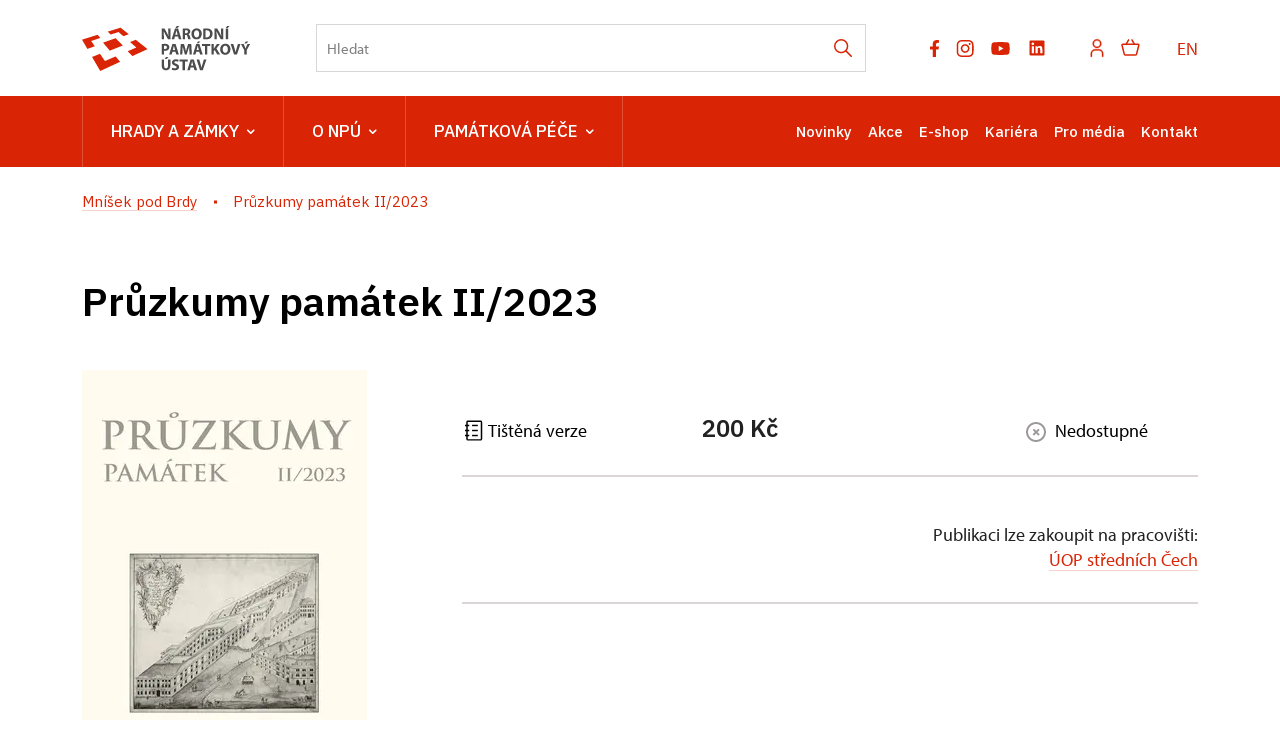

--- FILE ---
content_type: text/html; charset=UTF-8
request_url: http://zamek-mnisek.cz/cs/e-shop/103915-pruzkumy-pamatek-ii-2023
body_size: 16372
content:
	<!DOCTYPE html>
	<html lang="cs">
	<head>
								<script async src="https://www.googletagmanager.com/gtag/js?id=UA-77261824-17"></script>
	<script>
		window.dataLayer = window.dataLayer || [];
		function gtag() {dataLayer.push(arguments);}
		gtag('consent', 'default', {
			'ad_storage': 'denied',
			'analytics_storage': 'denied',
			'wait_for_update': 1000
		});
		gtag('js', new Date());
		gtag('config', 'UA-77261824-17');
	</script>
			
																																	
																																																									
		<title>Průzkumy památek II/2023 - </title>
		<meta name="viewport" content="width=device-width,initial-scale=1" />
<meta http-equiv="Content-Type" content="text/html; charset=utf-8" />
<meta http-equiv="x-ua-compatible" content="ie=edge" />
<meta name="author" content="portadesign.cz" />
<meta name="description" content="Oficiální webová prezentace" />
<meta property="twitter:card" content="summary_large_image" />
<meta property="og:image" content="http://zamek-mnisek.cz/publikace/pruzkumy-pamatek-2-2023/image-thumb__176078__OgTagImage/pruzkumy-pamatek-2-2023.webp" />
<meta property="twitter:image" content="http://zamek-mnisek.cz/publikace/pruzkumy-pamatek-2-2023/image-thumb__176078__TwitterImage/pruzkumy-pamatek-2-2023.webp" />
<meta property="og:url" content="http://zamek-mnisek.cz/cs/e-shop/103915-pruzkumy-pamatek-ii-2023" />
<meta property="og:title" content="Průzkumy památek II/2023" />
<meta property="twitter:title" content="Průzkumy památek II/2023" />

						<link rel="preconnect" href="https://use.typekit.net">
<link rel="preconnect" href="https://fonts.googleapis.com">
<link rel="preconnect" href="https://fonts.gstatic.com" crossorigin>
<link rel="stylesheet" href="https://use.typekit.net/ayr3fgs.css">
<link rel="stylesheet" href="https://fonts.googleapis.com/css2?family=IBM+Plex+Sans:wght@400;500;600&display=swap">
				<link rel="apple-touch-icon" sizes="180x180" href="/apple-touch-icon.png">
<link rel="icon" type="image/png" sizes="32x32" href="/favicon-32x32.png">
<link rel="icon" type="image/png" sizes="16x16" href="/favicon-16x16.png">
<link rel="manifest" href="/site.webmanifest">
<link rel="mask-icon" href="/safari-pinned-tab.svg" color="#d92505">
<meta name="msapplication-TileColor" content="#ffffff">
<meta name="theme-color" content="#ffffff">
																<link href="/cache-buster-1698399558/static/css/jquery.fancybox.min.css" media="screen" rel="stylesheet" type="text/css" />
<link href="/cache-buster-1698399558/static/css/jquery.qtip.min.css" media="screen" rel="stylesheet" type="text/css" />
<link href="/cache-buster-1698399558/static/css/jperfect-scrollbar.min.css" media="screen" rel="stylesheet" type="text/css" />
<link href="/cache-buster-1698399558/static/css/jquery-ui.css" media="screen" rel="stylesheet" type="text/css" />
<link href="/cache-buster-1750125817/static/css/style.css" media="screen" rel="stylesheet" type="text/css" />
<link href="/cache-buster-1698399558/static/css/sight-patterns.css" media="screen" rel="stylesheet" type="text/css" />
<link href="/cache-buster-1698399558/static/css/devel-temp.css" media="screen" rel="stylesheet" type="text/css" />
<link href="/cache-buster-1698399558/static/css/print.css" media="print" rel="stylesheet" type="text/css" />
<link href="http://zamek-mnisek.cz/cs/e-shop/103915-pruzkumy-pamatek-ii-2023" rel="canonical" />
		
					<link rel="stylesheet" href="/build/grid.84fed404.css">
			<link rel="stylesheet" href="/build/styles.bfe436df.css">
		
		
		<link rel="stylesheet" href="/static/js/lib/leaflet/leaflet.css"  crossorigin="" />
		<script src="/static/js/lib/leaflet/leaflet.js"  crossorigin=""></script>
		<script src="https://cdnjs.cloudflare.com/ajax/libs/leaflet-gpx/2.1.2/gpx.min.js" crossorigin=""></script>
	</head>
	<body class="tpl-cs">
										
		<div id="flash-messages">
			
<div class="container">
	</div>		</div>

																<header class="page-header">
		
<div class="page-header__top">
    <div class="container">
        <div class="page-header__top-content">
            <a href="http://www.npu.cz/cs" class="logo" title="Národní památkový ústav - Úvod" target="_self">
                                    <svg height="45" viewBox="0 0 169 45" width="169" xmlns="http://www.w3.org/2000/svg"><g fill="none" fill-rule="evenodd"><g fill="#d92505"><path d="m0 13.6508191 5.37973263 9.2447482 7.42819297-2.6240783-3.6326852-5.2974712 9.1446315-2.9935112-2.6546873-3.20118426z"/><path d="m10.0569477 30.9381709 8.1836385 14.0618291h.0017005l19.8549949-9.1873564-4.4744309-5.3929115-10.7010107 4.6011179-4.9310142-7.1913989z"/><path d="m48.0614248 16.0414619 6.2888604 5.4590183-8.8058075 3.7904062 4.8608687 4.8221824 15.1225136-6.996692-11.721521-9.3246715z"/><path d="m38.5632814 1.66300037-12.8117518 3.98192466 2.9563129 2.93654457 7.8095293-2.55945951 4.803902 4.17004211 5.514497-1.94685575-8.2707889-6.58219608z"/><path d="m40.8948319 19.4995274-7.3248879-7.2787619-12.483556 4.4149136 6.6563803 8.0144391z"/></g><path d="m145.146606 0-1.347855 1.95046927h1.934314l1.950682-1.95046927z" fill="#4c4c4c"/><path d="m143.76676 13.2089239h2.426183v-10.68761928h-2.426183z" fill="#4c4c4c"/><g fill="#4c4c4c" transform="translate(79.653118 .000106)"><path d="m59.4046917 5.64511634c0 1.6014424.0476139 3.04452608.2061851 4.45572546h-.0476138c-.4757139-1.2050142-1.1102116-2.5371405-1.7442841-3.66286906l-2.219998-3.91666812h-2.8228238v10.68761928h2.2202105v-3.21903949c0-1.74428409-.0320969-3.25071126-.0952278-4.66191063l.0476139-.01594215c.5233277 1.25284065 1.2207437 2.63236828 1.855454 3.77403899l2.2833414 4.12285328h2.5367154v-10.68761928h-2.2195728z"/><path d="m44.7684137 11.4330744c-.3012004 0-.6344977 0-.8404703-.0476139v-6.99307853c.2059726-.04740134.555212-.09501524 1.0942693-.09501524 2.0771563 0 3.3776108 1.17334246 3.3614561 3.39334039 0 2.55308268-1.426929 3.75809688-3.6152551 3.74236728m4.3764398-7.84927843c-1.0305008-.77712681-2.3468975-1.14167071-4.3764398-1.14167071-1.2209564 0-2.3783567.07928564-3.2666535.22191477v10.49737627c.6026134.0792856 1.4909102.1585713 2.7435383.1585713 2.0928858 0 3.8054982-.4440421 4.9314393-1.3795276 1.0307133-.8721421 1.7757432-2.28334146 1.7757432-4.32903852 0-1.88691322-.697416-3.20309736-1.8076275-4.02762551"/><path d="m34.9530002 11.4647249c-1.6173846 0-2.600484-1.47475547-2.600484-3.56785386 0-2.0773688.9514277-3.63119731 2.5847544-3.63119731 1.6649984 0 2.5845418 1.6490563 2.5845418 3.56785382 0 2.07715624-.9356981 3.63119735-2.5688122 3.63119735m.0476139-9.11784869c-3.1554835 0-5.2011806 2.39451137-5.2011806 5.59760873 0 3.04452606 1.855029 5.43903746 5.0266671 5.43903746 3.1240243 0 5.2487945-2.1249827 5.2487945-5.62928049 0-2.94951085-1.791898-5.4073657-5.074281-5.4073657"/><path d="m24.359142 7.26258592h-.9518528v-2.94951085c.1749385-.03167174.5078107-.07928564 1.0944819-.07928564 1.109999.01594215 1.7757433.50759815 1.7757433 1.49069758 0 .93548553-.7131457 1.53809891-1.9183724 1.53809891m2.4261831.93548553v-.04740134c.9197559-.33308471 1.8869132-1.26857024 1.8869132-2.63236828 0-.98309943-.3492394-1.72834194-.9830994-2.23594009-.7611847-.60240081-1.8716088-.84025773-3.4573216-.84025773-1.2842998 0-2.4414876.09501523-3.2186144.22191476v10.54499013h2.3940863v-4.20213889h.729938c.9830994.01594215 1.4428711.38048604 1.728342 1.71261239.3171425 1.3161841.5705165 2.1883261.7452425 2.4895265h2.4733718c-.20576-.4123703-.5392698-1.8076275-.8717169-3.0128543-.2699538-.98309942-.681899-1.69667018-1.4271415-1.99808315"/><path d="m3.86926679-.00002126h-2.53735306l-1.33191373 1.95046927h1.93431455z" transform="translate(13.774658)"/><path d="m13.6473756 8.65803444.6344977-2.26761182c.174726-.61834297.3332973-1.42714153.4914435-2.06142665h.0318843c.1585712.63428512.3486017 1.42714152.5392699 2.06142665l.6659568 2.26761182zm-.3486017-6.13666605-3.2664409 10.68761931h2.5052562l.7611847-2.7433257h3.0604682l.8247407 2.7433257h2.600484l-3.3142673-10.68761931z"/><path d="m6.63408248 5.64511634c0 1.6014424.04803902 3.04452608.2066103 4.45572546h-.04803902c-.47528872-1.2050142-1.1097864-2.5371405-1.74428409-3.66286906l-2.2195728-3.91666812h-2.82282388v10.68761928h2.2202105v-3.21903949c0-1.74428409-.03188431-3.25071126-.09544036-4.66191063l.0476139-.01594215c.52332774 1.25284065 1.22095635 2.63236828 1.85545403 3.77403899l2.28355398 4.12285328h2.53692793v-10.68761928h-2.22021049z"/><path d="m86.6898564 15.4108328h-2.5373531l-1.3317011 1.9661989h1.9343145z"/><path d="m85.8335715 17.9163228-1.0783272 2.5688123c-.3171426.7611846-.5707291 1.3795276-.808586 2.0454845h-.0318843c-.2695287-.6976286-.4914435-1.2685703-.8245282-2.0454845l-1.0940568-2.5688123h-2.7590553l3.3773983 6.3107544v4.3768649h2.4102409v-4.4561505l3.5206651-6.2314688z"/><path d="m74.9084354 22.4827718c-.3649691 1.221169-.6978412 2.4899518-.9675824 3.7742516h-.0474014c-.253799-1.3321263-.5866712-2.5530826-.9516402-3.8216529l-1.3000294-4.5190689h-2.6480979l3.4247995 10.6876193h2.8226113l3.5997382-10.6876193h-2.5690248z"/><path d="m63.665689 26.8595943c-1.6175971 0-2.6006965-1.4747555-2.6006965-3.5678538 0-2.0775814.9514277-3.6311974 2.5847544-3.6311974 1.6649984 0 2.5847544 1.6490563 2.5847544 3.5678539 0 2.0769436-.9356981 3.6311973-2.5688123 3.6311973m.0474014-9.1180612c-3.1554835 0-5.2007554 2.3947239-5.2007554 5.5976087 0 3.0449512 1.8550289 5.4390374 5.0264545 5.4390374 3.1238117 0 5.2485819-2.1249827 5.2485819-5.6290679 0-2.9497234-1.7916855-5.4075782-5.074281-5.4075782"/><path d="m58.3059585 17.9163228h-2.9652404l-2.4261832 3.5519117c-.2378569.380486-.491656.7611847-.7295129 1.1731299h-.0476139v-4.7250416h-2.3942988v10.6876193h2.3942988v-3.4885681l.919756-1.1259412 2.6164261 4.6145093h2.8226113l-3.7264251-6.136666z"/><path d="m40.4034309 19.9458227h2.8702252v8.6580769h2.4261832v-8.6580769h2.9176265v-2.0295424h-8.2140349z"/><path d="m38.9129884 15.3947419h-2.5371405l-1.3321263 1.9506818h1.9347397z"/><path d="m34.9168646 24.0531164.6342851-2.2676118c.1745135-.6185555.3330848-1.4273541.491656-2.0616392h.0316718c.1585713.6342851.3490269 1.4271415.5392699 2.0616392l.6659568 2.2676118zm-.3488143-6.1368786-3.2664408 10.6876193h2.5052562l.7611846-2.7431131h3.0604683l.8245281 2.7431131h2.6006965l-3.3142673-10.6876193z"/><path d="m26.4812338 17.9163228-1.1416707 3.5519117c-.3492394 1.189072-.7135707 2.6002714-1.0149837 3.8371699h-.0476139c-.2378569-1.252203-.5709416-2.5847544-.9038138-3.8212278l-1.0464429-3.5678538h-3.2190395l-.681899 10.6876193h2.23594l.1902431-4.0597223c.0792856-1.3317012.1266869-2.9807575.190243-4.4240538h.0316717c.2537991 1.3954698.6185556 2.9176266.9671573 4.1706798l1.1416707 4.1385829h1.8869132l1.3006672-4.1704672c.4121578-1.2526281.8561998-2.7747849 1.189072-4.1387955h.0476139c0 1.5540411.0476139 3.1082947.0952278 4.3928071l.1583587 4.090969h2.3626271l-.5864587-10.6876193z"/><path d="m11.0997558 24.0531164.6342852-2.2676118c.1745134-.6185555.3332972-1.4273541.491656-2.0616392h.0316717c.1585713.6342851.3490269 1.4271415.5392699 2.0616392l.6659569 2.2676118zm-.3488143-6.1368786-3.26644082 10.6876193h2.50525619l.76118463-2.7431131h3.0604683l.8245281 2.7431131h2.6006966l-3.3142674-10.6876193z"/><path d="m3.20309736 22.9746404c-.34881431 0-.60261338-.0161547-.808586-.0633435v-3.155696c.17430088-.0478265.50738559-.0950152.99882902-.0950152 1.20522676 0 1.88712578.5866712 1.88712578 1.5697706 0 1.0940568-.79306896 1.7442841-2.0773688 1.7442841m3.3299969-4.2814246c-.71357077-.5711542-1.77595584-.8561999-3.26644085-.8561999-1.47475542 0-2.5214109.0948027-3.26665341.2219148v10.5449902h2.39451136v-3.8216529c.22191477.0318843.50738559.0474013.82452815.0474013 1.42714153 0 2.64809788-.3486017 3.47262603-1.1257285.63428512-.6026134.98309943-1.4904851.98309943-2.536928 0-1.046868-.45977169-1.9347396-1.14167071-2.473797"/><path d="m42.2195397 33.4614736-1.363798 4.5668954c-.3647565 1.2209564-.6976286 2.4895266-.9673698 3.774039h-.0474014c-.2540116-1.3317012-.5868838-2.5530826-.9514277-3.8212278l-1.3004545-4.5197066h-2.6480979l3.4252247 10.6876193h2.8221862l3.5999507-10.6876193z"/><path d="m29.3115824 39.5981609.6344977-2.2676118c.1745134-.618343.3330847-1.4271415.4912309-2.0612141h.0320968c.1585713.6340726.3486018 1.4273541.5390574 2.0612141l.6659568 2.2676118zm-.3486017-6.136666-3.2666534 10.6876193h2.5054687l.7611847-2.7431131h3.0600431l.8251658 2.7431131h2.6002714l-3.3140547-10.6876193z"/><path d="m26.1403906 33.4614736h-8.2138223v2.03018h2.8700127v8.6574393h2.4261831v-8.6574393h2.9176265z"/><path d="m14.6759421 37.8063267c-1.3795276-.5231152-1.982141-.8243156-1.982141-1.5062146 0-.5552121.5073856-1.0309259 1.5538285-1.0309259 1.046868 0 1.8080527.301413 2.2361526.5078107l.5390574-1.9504693c-.6342852-.2856833-1.5221568-.5392698-2.7273836-.5392698-2.5211983 0-4.0437802 1.3952572-4.0437802 3.2188269 0 1.5542536 1.1578254 2.5373531 2.9335687 3.155696 1.284725.4597717 1.7921106.8402578 1.7921106 1.5064272 0 .6976286-.5866713 1.1574003-1.6968828 1.1574003-1.0305008 0-2.0295423-.3326596-2.6797696-.6659569l-.4914435 1.9982958c.6024009.3326595 1.8074151.6498021 3.028584.6498021 2.9331435 0 4.3130963-1.5221567 4.3130963-3.3138422 0-1.5064271-.8878716-2.4895266-2.7749974-3.1875803"/><path d="m6.33517774 39.6141456c0 1.8869132-.69784117 2.7749974-1.96619885 2.7749974-1.23711107 0-1.93452712-.9354855-1.93452712-2.7749974v-6.1526082h-2.42618311v5.9625777c0 3.4092826 1.58571281 4.8997676 4.28142458 4.8997676 2.79093957 0 4.45593802-1.5697707 4.45593802-4.8683084v-5.9940369h-2.41045352z"/><path d="m4.49560209 30.9406154-1.33191373 1.9500441h1.93452711l1.93495224-1.9500441z"/></g></g></svg>

                            </a>

                        <div class="search__head-form">
                
<form name="headSearch" method="get" action="http://www.npu.cz/cs/vysledky-vyhledavani" class="search-form">

<input type="hidden" id="headSearch_page" name="headSearch[page]" value="1" />
<input type="text" id="headSearch_query" name="headSearch[query]" placeholder="Hledat" class="text form-input" />

<button type="submit" id="headSearch_send" name="headSearch[send]" class="submit search-submit"><span class="search-ico"></span></button>

<input type="hidden" id="headSearch_section" name="headSearch[section]" /><input type="hidden" id="headSearch_offset" name="headSearch[offset]" value="0" /><input type="hidden" id="headSearch_type" name="headSearch[type]" /><input type="hidden" id="headSearch_formId" name="headSearch[formId]" /></form>
            </div>
            <div class="page-header__top-nav">
                                <ul class="socials">
	<li class="socials-item">
				<a href="https://www.facebook.com/NPU.cz/" class="no-after-icon" target="_blank"><svg height="17" viewBox="0 0 10 17" width="10" xmlns="http://www.w3.org/2000/svg"><path d="m8.50830078 9.5625.47214844-3.07660156h-2.95208984v-1.99650391c0-.84169922.41238281-1.66214844 1.73453125-1.66214844h1.34207031v-2.61939453s-1.21789063-.20785156-2.38232422-.20785156c-2.43113281 0-4.02023438 1.47355469-4.02023438 4.14109375v2.34480469h-2.70240234v3.07660156h2.70240234v7.4375h3.32595704v-7.4375z" fill="#9d9999"/></svg></a>
	</li>
	<li class="socials-item">
				<a href="https://www.instagram.com/npu.cz/" class="no-after-icon" target="_blank"><svg height="17" viewBox="0 0 18 17" width="18" xmlns="http://www.w3.org/2000/svg"><path d="m8.48308106 17c-2.31874307 0-2.59208527-.0122533-3.49694223-.0518408-.70562818-.0231869-1.40211355-.1666445-2.05949212-.4241517-1.13737692-.4426258-2.03673875-1.3422987-2.47893103-2.4798735-.24760091-.6597916-.38115214-1.3568142-.39493236-2.0613773-.05278332-.9029718-.05278332-1.1989355-.05278332-3.49972277 0-2.32529385.01225327-2.59675094.05278332-3.4968951.01408184-.70359226.14762364-1.39969117.39493236-2.05854956.44171158-1.13905467 1.34253438-2.03952872 2.4817587-2.48081615.65851908-.24863772 1.35478765-.3825377 2.05854957-.39587492.90014416-.0508982 1.19610779-.0508982 3.49505711-.0508982 2.33754714 0 2.60617654.01225327 3.49689514.0508982.7055056.01345033 1.4036593.14733145 2.0642049.39587492 1.1388944.44178698 2.0395099 1.34209137 2.4817587 2.48081615.2517576.66846307.385978 1.37543912.3968175 2.08965402.0527833.90297184.0527833 1.19800233.0527833 3.49783766 0 2.29984475-.0131958 2.60146375-.0527833 3.49406745-.0140442.7052229-.1479819 1.4029053-.395875 2.0632623-.4433799 1.1383289-1.3440896 2.0383788-2.4827012 2.4808162-.659603.247139-1.3562486.3806997-2.0604347.3949323-.9001442.0518408-1.1951652.0518408-3.50066534.0518408zm-.03204702-15.50792859c-2.30554724 0-2.5449573.01131071-3.44510146.05184077-.53726824.00712574-1.06935241.10627356-1.57313152.29313595-.74390552.28466234-1.33256209.87092481-1.62025948 1.61366156-.1883045.50926481-.28747117 1.04716456-.29313595 1.59009758-.04995564.91333999-.04995564 1.15275006-.04995564 3.44222666 0 2.26214237.00848303 2.53642717.04995564 3.44411177.00844533.5374473.10754602 1.0696163.29313595 1.5740741.28812154.7422655.87667443 1.3280661 1.62025948 1.612719.50343979.1881348 1.03573132.2872921 1.57313152.2931359.91239743.0527834 1.15275005.0527834 3.44510146.0527834 2.31209806 0 2.55150806-.0113108 3.44411176-.0527834.5376359-.0065036 1.0700876-.1056609 1.5740741-.2931359.7393435-.2871036 1.3242016-.8715846 1.6117764-1.6108339.1879464-.5096418.2870094-1.0478432.293136-1.5910401h.0103681c.0405301-.9010868.0405301-1.1414394.0405301-3.44411182 0-2.302663-.0103682-2.54491018-.0508982-3.44505433-.008483-.53682524-.1076403-1.06837215-.293136-1.57218896-.286915-.74030494-.8718673-1.3258982-1.6117764-1.61366156-.5038922-.18780495-1.0364382-.28698104-1.5740741-.29313595-.9114548-.05184077-1.1499224-.05184077-3.44411176-.05184077zm.03204702 11.34464499c-1.7626802.0011301-3.35233477-1.0597204-4.02772566-2.6877089-.67540031-1.62808268-.3034664-3.50273893.94233311-4.74958468 1.24579951-1.24688345 3.12007873-1.62043857 4.74872699-.94645209 1.6286483.67398647 2.6908184 2.26276447 2.6912896 4.02535041-.0026391 2.40456306-1.9501552 4.35368156-4.35462404 4.35839526zm0-7.18795836c-1.56172655 0-2.82772511 1.26604569-2.82772511 2.82767798 0 1.56172658 1.26599856 2.82767798 2.82772511 2.82767798 1.56163234 0 2.82767794-1.2659514 2.82767794-2.82767798-.0036759-1.56021846-1.2675537-2.82404913-2.82767794-2.82767798zm4.52428474-.67203151c-.5604458-.00208692-1.0133455-.45754101-1.0123105-1.01796794.0010386-.56042692.455635-1.01419383 1.0160808-1.01419383.5603515 0 1.0149478.45375748 1.0160792 1.01418441.0001882.27039199-.1072635.52974662-.2986031.72075626-.1913395.19101908-.4509204.29796186-.7212464.2972211z" fill="#9d9999" transform="translate(.666667)"/></svg></a>
	</li>
	<li class="socials-item">
				<a href="https://www.youtube.com/user/npuvideo" class="no-after-icon" target="_blank"><?xml version="1.0" encoding="utf-8"?>
<!-- Generator: Adobe Illustrator 25.2.3, SVG Export Plug-In . SVG Version: 6.00 Build 0)  -->
<svg version="1.1" id="icon" xmlns="http://www.w3.org/2000/svg" xmlns:xlink="http://www.w3.org/1999/xlink" x="0px" y="0px"
	 width="21px" height="21px" viewBox="0 0 32 32" style="enable-background:new 0 0 32 32;" xml:space="preserve">
	 <defs>
		<style>.cls-1{fill:none;}</style>
	</defs>
	<path
		d="M29.41,9.26a3.5,3.5,0,0,0-2.47-2.47C24.76,6.2,16,6.2,16,6.2s-8.76,0-10.94.59A3.5,3.5,0,0,0,2.59,9.26,36.13,36.13,0,0,0,2,16a36.13,36.13,0,0,0,.59,6.74,3.5,3.5,0,0,0,2.47,2.47C7.24,25.8,16,25.8,16,25.8s8.76,0,10.94-.59a3.5,3.5,0,0,0,2.47-2.47A36.13,36.13,0,0,0,30,16,36.13,36.13,0,0,0,29.41,9.26ZM13.2,20.2V11.8L20.47,16Z" />
</svg></a>
	</li>
	<li class="socials-item">
				<a href="https://www.linkedin.com/company/n%C3%A1rodn%C3%AD-pam%C3%A1tkov%C3%BD-%C3%BAstav/" class="no-after-icon" target="_blank"><?xml version="1.0" encoding="utf-8"?>
<!-- Generator: Adobe Illustrator 25.2.3, SVG Export Plug-In . SVG Version: 6.00 Build 0)  -->
<svg version="1.1" id="icon" xmlns="http://www.w3.org/2000/svg" xmlns:xlink="http://www.w3.org/1999/xlink" x="0px" y="0px"
	 width="20px" height="20px" viewBox="0 0 32 32" style="enable-background:new 0 0 32 32;" xml:space="preserve">
<style type="text/css">
	.st0{fill:none;}
</style>
<path d="M26.2,4H5.8C4.8,4,4,4.8,4,5.7v20.5c0,0.9,0.8,1.7,1.8,1.7h20.4c1,0,1.8-0.8,1.8-1.7V5.7C28,4.8,27.2,4,26.2,4z M11.1,24.4
	H7.6V13h3.5V24.4z M9.4,11.4c-1.1,0-2.1-0.9-2.1-2.1c0-1.2,0.9-2.1,2.1-2.1c1.1,0,2.1,0.9,2.1,2.1S10.5,11.4,9.4,11.4z M24.5,24.3
	H21v-5.6c0-1.3,0-3.1-1.9-3.1c-1.9,0-2.1,1.5-2.1,2.9v5.7h-3.5V13h3.3v1.5h0.1c0.5-0.9,1.7-1.9,3.4-1.9c3.6,0,4.3,2.4,4.3,5.5V24.3z
	"/>
</svg>
</a>
	</li>
</ul>

                                <ul class="user-wrapper">
                    <li>
                                                    <a href="http://www.npu.cz/cs/e-shop/ucet/prihlaseni?target=http://zamek-mnisek.cz/cs/e-shop/103915-pruzkumy-pamatek-ii-2023" class="user">
                                <svg xmlns="http://www.w3.org/2000/svg" viewBox="0 0 32 32">
	<title>user</title>
	<path d="M16,4a5,5,0,1,1-5,5,5,5,0,0,1,5-5m0-2a7,7,0,1,0,7,7A7,7,0,0,0,16,2Z"/>
	<path d="M26,30H24V25a5,5,0,0,0-5-5H13a5,5,0,0,0-5,5v5H6V25a7,7,0,0,1,7-7h6a7,7,0,0,1,7,7Z"/>
</svg>
                            </a>
                                            </li>
                </ul>

                                                    <ul class="basket-wrapper">
	<li>
		<a href="http://www.npu.cz/cs/e-shop/kosik" class="basket">
			<span class="basket-icon"><svg height="17" viewBox="0 0 19 17" width="19" xmlns="http://www.w3.org/2000/svg"><g style="stroke:#d92505;stroke-width:1.5;fill:none;fill-rule:evenodd;stroke-linecap:round;stroke-linejoin:round" transform="translate(1 1)"><path d="m13.41607 15h-9.98305055c-.55404205.0005086-1.03683371-.3773284-1.16949148-.9152547l-2.24576264-8.99152514c-.04440671-.17737623-.00453314-.36531964.10806978-.50938514.11260291-.1440655.28535112-.22815288.46820139-.22790352h15.6610164c.1828503-.00024936.3555985.08383802.4682014.22790352s.1524765.33200891.1080698.50938514l-2.2457627 8.99152514c-.1326577.5379263-.6154494.9157633-1.1694914.9152547z"/><path d="m6.560138 0-2.457627 4.355932"/><path d="m10.017765 0 2.466102 4.355932"/></g></svg></span>
					</a>
	</li>
</ul>

                
                                
						
			
			<div class="language">
																										<a href="/en" class="language__link" title="English" target="_self">
							EN
						</a>
																										</div>
	
            </div> 
                        <button type="button" class="menu-hamburger js-toggle-menu" aria-label="Mobilní menu" data-target="#mobile-menu">
                <span class="menu-hamburger__lines">
                    <span class="menu-hamburger__line" id="line1"></span>
                    <span class="menu-hamburger__line" id="line2"></span>
                    <span class="menu-hamburger__line" id="line3"></span>
                </span>
            </button>
        </div>     </div> </div> 
		<nav class="main-navigation" role="navigation">
	<div class="container">
		<div class="main-navigation__content">
							<ul class="main-navigation__list main-navigation__list--highlight">
									<li class="main-navigation__list-item">
					<a href="https://www.npu.cz/cs/hrady-a-zamky" data-id="56" class="main-navigation__list-link menu-dropdown-item">
						Hrady a&nbsp;zámky<span class="ico"><svg height="5" viewBox="0 0 8 5" width="8" xmlns="http://www.w3.org/2000/svg"><path d="m0 0 3 3-3 3" fill="none" stroke="#fff" stroke-linecap="round" stroke-linejoin="round" stroke-width="1.5" transform="matrix(0 1 -1 0 6.75 1.25)"/></svg></span>					</a>
																										
		
	<div class="main-navigation__list-dropdown menu-dropdown__list level-1" data-id="56">
		<div class="container">
							<div class="main-navigation__castle-list">
					<div class="main-navigation__list-dropdown-title">
						<a href="https://www.npu.cz/cs/hrady-a-zamky" data-id="56">
							Hrady a&nbsp;zámky
						</a>
					</div>
					<ul class="dropdown-list">
											<li class="dropdown-list">
							<a href="https://www.npu.cz/cs/hrady-a-zamky/seznam-pamatek-ve-sprave-npu">
								Seznam památek
							</a>
						</li>
											<li class="dropdown-list">
							<a href="https://www.npu.cz/cs/hrady-a-zamky/celorocne-otevrene-pamatky">
								Celoročně otevřené památky
							</a>
						</li>
											<li class="dropdown-list">
							<a href="https://www.npu.cz/cs/hrady-a-zamky/darkove-poukazy">
								Dárkové poukazy
							</a>
						</li>
											<li class="dropdown-list">
							<a href="https://www.npu.cz/cs/hrady-a-zamky/permanentka">
								Permanentka Na památky
							</a>
						</li>
											<li class="dropdown-list">
							<a href="https://www.npu.cz/cs/hrady-a-zamky/tipy-na-vylet">
								Tipy na výlety
							</a>
						</li>
											<li class="dropdown-list">
							<a href="https://www.npu.cz/cs/hrady-a-zamky/neobjevene-pamatky">
								Neobjevené památky
							</a>
						</li>
											<li class="dropdown-list">
							<a href="https://www.npu.cz/cs/hrady-a-zamky/pristup-pro-handicapovane">
								Pro handicapované
							</a>
						</li>
											<li class="dropdown-list">
							<a href="https://www.npu.cz/cs/hrady-a-zamky/pro-deti">
								Pro děti, školy a&nbsp;školky
							</a>
						</li>
										</ul> 				</div>
			
			
			<div class="main-navigation__castle-images">
									<div class="box__item">
						<div class="box__item-image">
															<a href="http://www.npu.cz/cs/hrady-a-zamky/seznam-pamatek-ve-sprave-npu">
																<picture>
										<img width="332" height="194" alt="" title="" src="/zkusebni/image-thumb__155520__MenuCrossroadsImage/montaz-web2.webp" srcset="/zkusebni/image-thumb__155520__MenuCrossroadsImage/montaz-web2.webp 1x, /zkusebni/image-thumb__155520__MenuCrossroadsImage/montaz-web2@2x.webp 2x" />
									</picture>
															</a>
													</div> 						<div class="box__item-title__wrapper">
							<a href="http://www.npu.cz/cs/hrady-a-zamky/seznam-pamatek-ve-sprave-npu" class="box__item-title" type="internal">Online vstupenky</a>
						</div>
					</div> 									<div class="box__item">
						<div class="box__item-image">
															<a href="http://www.npu.cz/cs/hrady-a-zamky/svatby">
																<picture>
										<img width="332" height="194" alt="" title="" src="/portal/o-nas/npu-a-pamatkova-pece/svatby/image-thumb__56245__MenuCrossroadsImage/2Litomysl%20par%20pred%20zamkem.webp" srcset="/portal/o-nas/npu-a-pamatkova-pece/svatby/image-thumb__56245__MenuCrossroadsImage/2Litomysl%20par%20pred%20zamkem.webp 1x, /portal/o-nas/npu-a-pamatkova-pece/svatby/image-thumb__56245__MenuCrossroadsImage/2Litomysl%20par%20pred%20zamkem@2x.webp 2x" />
									</picture>
															</a>
													</div> 						<div class="box__item-title__wrapper">
							<a href="http://www.npu.cz/cs/hrady-a-zamky/svatby" class="box__item-title" type="internal">Svatby na památkách</a>
						</div>
					</div> 									<div class="box__item">
						<div class="box__item-image">
															<a href="http://www.npu.cz/cs/hrady-a-zamky/celorocne-otevrene-pamatky">
																<picture>
										<img width="332" height="194" alt="" title="" src="/portal/hrady-a-zamky/celorocky/image-thumb__201731__MenuCrossroadsImage/krivoklat_cz021_2019_10_14_2649_5ds_r.webp" srcset="/portal/hrady-a-zamky/celorocky/image-thumb__201731__MenuCrossroadsImage/krivoklat_cz021_2019_10_14_2649_5ds_r.webp 1x, /portal/hrady-a-zamky/celorocky/image-thumb__201731__MenuCrossroadsImage/krivoklat_cz021_2019_10_14_2649_5ds_r@2x.webp 2x" />
									</picture>
															</a>
													</div> 						<div class="box__item-title__wrapper">
							<a href="http://www.npu.cz/cs/hrady-a-zamky/celorocne-otevrene-pamatky" class="box__item-title" type="internal">Celoročně otevřené památky</a>
						</div>
					</div> 							</div>
					</div> 	</div> 
																	</li> 												<li class="main-navigation__list-item">
					<a href="https://www.npu.cz/cs/o-nas" data-id="8" class="main-navigation__list-link menu-dropdown-item">
						O NPÚ<span class="ico"><svg height="5" viewBox="0 0 8 5" width="8" xmlns="http://www.w3.org/2000/svg"><path d="m0 0 3 3-3 3" fill="none" stroke="#fff" stroke-linecap="round" stroke-linejoin="round" stroke-width="1.5" transform="matrix(0 1 -1 0 6.75 1.25)"/></svg></span>					</a>
																								<div class="main-navigation__list-dropdown menu-dropdown__list level-1" data-id="8">
								<div class="container">
									<div class="main-navigation__list-dropdown-title">
										<a href="https://www.npu.cz/cs/o-nas" data-id="8">
											O NPÚ
										</a>
									</div>
										<ul class="dropdown-list">
		<li class="dropdown-list--first">
			<a href="https://www.npu.cz/cs/o-nas/instituce" data-id="20003">
				Instituce
			</a>
		</li>
									<li class="dropdown-list">
					<a href="https://www.npu.cz/cs/o-nas/instituce/vedeni" data-id="20209">
						Vedení
					</a>
				</li>
							<li class="dropdown-list">
					<a href="https://www.npu.cz/cs/o-nas/instituce/organigram">
						Organigram
					</a>
				</li>
							<li class="dropdown-list">
					<a href="https://www.npu.cz/cs/o-nas/instituce/pracoviste-npu">
						Pracoviště 
					</a>
				</li>
							<li class="dropdown-list">
					<a href="https://www.npu.cz/cs/o-nas/instituce/poradci-a-poradni-organy" data-id="20005">
						Poradci a&nbsp;poradní orgány
					</a>
				</li>
							<li class="dropdown-list">
					<a href="https://www.npu.cz/cs/o-nas/instituce/publikacni-cinnost">
						Publikační činnost
					</a>
				</li>
						</ul> 	<ul class="dropdown-list">
		<li class="dropdown-list--first">
			<a href="https://www.npu.cz/cs/o-nas/veda-a-vyzkum" data-id="20230">
				Věda a&nbsp;výzkum
			</a>
		</li>
									<li class="dropdown-list">
					<a href="https://www.npu.cz/cs/o-nas/veda-a-vyzkum/legislativa-dokumenty-a-organy">
						Legislativa, dokumenty a&nbsp;orgány
					</a>
				</li>
							<li class="dropdown-list">
					<a href="https://www.npu.cz/cs/o-nas/veda-a-vyzkum/partnerstvi-a-spoluprace">
						Partnerství a&nbsp;spolupráce
					</a>
				</li>
							<li class="dropdown-list">
					<a href="https://www.npu.cz/cs/o-nas/veda-a-vyzkum/dkrvo">
						Institucionální podpora MK ČR
					</a>
				</li>
							<li class="dropdown-list">
					<a href="https://www.npu.cz/cs/o-nas/veda-a-vyzkum/projekty">
						Projekty a&nbsp;financování VaVaI
					</a>
				</li>
							<li class="dropdown-list">
					<a href="https://www.npu.cz/cs/o-nas/veda-a-vyzkum/vysledky-vedy-a-vyzkumu">
						Výsledky výzkumu
					</a>
				</li>
						</ul> 	<ul class="dropdown-list">
		<li class="dropdown-list--first">
			<a href="https://www.npu.cz/cs/o-nas/vzdelavani" data-id="132">
				Vzdělávání
			</a>
		</li>
									<li class="dropdown-list">
					<a href="https://www.npu.cz/cs/o-nas/vzdelavani/odborne-vzdelavani" data-id="20046">
						Odborné vzdělávání
					</a>
				</li>
							<li class="dropdown-list">
					<a href="https://www.npu.cz/cs/o-nas/vzdelavani/pro-verejnost" data-id="20049">
						Pro veřejnost
					</a>
				</li>
						</ul> 	<ul class="dropdown-list">
		<li class="dropdown-list--first">
			<a href="https://www.npu.cz/cs/o-nas/projekty" data-id="103">
				Projekty
			</a>
		</li>
									<li class="dropdown-list">
					<a href="https://www.npu.cz/cs/o-nas/projekty/patrimonium">
						Patrimonium pro futuro
					</a>
				</li>
							<li class="dropdown-list">
					<a href="https://www.npu.cz/cs/o-nas/projekty/po-stopach-slechtickych-rodu">
						Po stopách šlechtických rodů
					</a>
				</li>
							<li class="dropdown-list">
					<a href="https://www.npu.cz/cs/o-nas/projekty/hradozamecka-noc" data-id="8218">
						Hradozámecká noc
					</a>
				</li>
							<li class="dropdown-list">
					<a href="https://www.npu.cz/cs/o-nas/projekty/podcastle">
						PodCastle NPÚ
					</a>
				</li>
							<li class="dropdown-list">
					<a href="https://www.npu.cz/cs/o-nas/projekty/hradozamecky-advent">
						Hradozámecký advent
					</a>
				</li>
							<li class="dropdown-list">
					<a href="https://www.vltava2025.cz/cs">
						Vltava slavná & splavná
					</a>
				</li>
						</ul> 	<ul class="dropdown-list">
		<li class="dropdown-list--first">
			<a href="https://www.npu.cz/cs/o-nas/povinne-zverejnovane-informace" data-id="126">
				Povinně zveřejňované informace
			</a>
		</li>
									<li class="dropdown-list">
					<a href="https://www.npu.cz/cs/o-nas/povinne-zverejnovane-informace/statut-a-organizace-npu">
						Statut a&nbsp;organizace NPÚ
					</a>
				</li>
							<li class="dropdown-list">
					<a href="https://www.npu.cz/cs/o-nas/povinne-zverejnovane-informace/dotace-z-evropskych-zdroju">
						Dotace z&nbsp;evropských zdrojů
					</a>
				</li>
							<li class="dropdown-list">
					<a href="https://www.npu.cz/cs/o-nas/povinne-zverejnovane-informace/verejne-zakazky">
						Veřejné zakázky
					</a>
				</li>
							<li class="dropdown-list">
					<a href="https://www.npu.cz/cs/o-nas/povinne-zverejnovane-informace/vyrocni-zpravy">
						Výroční zprávy
					</a>
				</li>
						</ul> 
								</div> 							</div> 															</li> 												<li class="main-navigation__list-item">
					<a href="https://www.npu.cz/cs/pamatkova-pece" data-id="20001" class="main-navigation__list-link menu-dropdown-item">
						Památková péče<span class="ico"><svg height="5" viewBox="0 0 8 5" width="8" xmlns="http://www.w3.org/2000/svg"><path d="m0 0 3 3-3 3" fill="none" stroke="#fff" stroke-linecap="round" stroke-linejoin="round" stroke-width="1.5" transform="matrix(0 1 -1 0 6.75 1.25)"/></svg></span>					</a>
																								<div class="main-navigation__list-dropdown menu-dropdown__list level-1" data-id="20001">
								<div class="container">
									<div class="main-navigation__list-dropdown-title">
										<a href="https://www.npu.cz/cs/pamatkova-pece" data-id="20001">
											Památková péče
										</a>
									</div>
										<ul class="dropdown-list">
		<li class="dropdown-list--first">
			<a href="https://www.npu.cz/cs/pamatkova-pece/o-pamatkove-peci" data-id="95">
				O památkové péči
			</a>
		</li>
									<li class="dropdown-list">
					<a href="https://www.npu.cz/cs/pamatkova-pece/o-pamatkove-peci/legislativa" data-id="157">
						Legislativa
					</a>
				</li>
							<li class="dropdown-list">
					<a href="https://www.npu.cz/cs/pamatkova-pece/o-pamatkove-peci/metodicke-materialy">
						Metodické materiály
					</a>
				</li>
							<li class="dropdown-list">
					<a href="https://www.npu.cz/cs/pamatkova-pece/o-pamatkove-peci/principy-pamatkove-pece">
						Principy památkové péče
					</a>
				</li>
							<li class="dropdown-list">
					<a href="https://www.npu.cz/cs/pamatkova-pece/o-pamatkove-peci/metodicka-pracoviste-npu">
						Metodická pracoviště NPÚ
					</a>
				</li>
							<li class="dropdown-list">
					<a href="https://www.npu.cz/cs/pamatkova-pece/o-pamatkove-peci/pamatka-mesice">
						Památka měsíce
					</a>
				</li>
						</ul> 	<ul class="dropdown-list">
		<li class="dropdown-list--first">
			<a href="https://www.npu.cz/cs/pamatkova-pece/pamatkovy-fond" data-id="96">
				Památkový fond
			</a>
		</li>
									<li class="dropdown-list">
					<a href="https://www.npu.cz/cs/pamatkova-pece/pamatkovy-fond/pamatky-s-mezinarodnim-statusem" data-id="167">
						Památky s&nbsp;mezinárodním statusem
					</a>
				</li>
							<li class="dropdown-list">
					<a href="https://www.npu.cz/cs/pamatkova-pece/pamatkovy-fond/narodni-kulturni-pamatky">
						Národní kulturní památky
					</a>
				</li>
							<li class="dropdown-list">
					<a href="https://www.npu.cz/cs/pamatkova-pece/pamatkovy-fond/kulturni-pamatky">
						Kulturní památky
					</a>
				</li>
							<li class="dropdown-list">
					<a href="https://www.npu.cz/cs/pamatkova-pece/pamatkovy-fond/pamatkove-chranena-uzemi" data-id="169">
						Památkově chráněná území
					</a>
				</li>
							<li class="dropdown-list">
					<a href="https://www.npu.cz/cs/pamatkova-pece/pamatkovy-fond/historicke-knihovni-fondy">
						Historické knihovní fondy
					</a>
				</li>
							<li class="dropdown-list">
					<a href="https://www.npu.cz/cs/pamatkova-pece/pamatkovy-fond/archeologicke-nalezy">
						Archeologické nálezy
					</a>
				</li>
							<li class="dropdown-list">
					<a href="https://www.npu.cz/cs/pamatkova-pece/pamatkovy-fond/seznam-ohrozenych-nemovitych-pamatek">
						Seznam ohrožených nemovitých památek
					</a>
				</li>
						</ul> 	<ul class="dropdown-list">
		<li class="dropdown-list--first">
			<a href="https://www.npu.cz/cs/pamatkova-pece/obory-pusobnosti" data-id="141">
				Obory působnosti
			</a>
		</li>
									<li class="dropdown-list">
					<a href="https://www.npu.cz/cs/pamatkova-pece/obory-pusobnosti/urbanismus">
						Urbanismus
					</a>
				</li>
							<li class="dropdown-list">
					<a href="https://www.npu.cz/cs/pamatkova-pece/obory-pusobnosti/architektura" data-id="20020">
						Architektura
					</a>
				</li>
							<li class="dropdown-list">
					<a href="https://www.npu.cz/cs/pamatkova-pece/obory-pusobnosti/archeologie">
						Archeologie
					</a>
				</li>
							<li class="dropdown-list">
					<a href="https://www.npu.cz/cs/pamatkova-pece/obory-pusobnosti/restauratorsky-dohled">
						Restaurátorský dohled
					</a>
				</li>
						</ul> 	<ul class="dropdown-list">
		<li class="dropdown-list--first">
			<a href="https://www.npu.cz/cs/pamatkova-pece/evidence-a-dokumentace-pamatkoveho-fondu" data-id="142">
				Evidence a&nbsp;dokumentace
			</a>
		</li>
									<li class="dropdown-list">
					<a href="https://www.npu.cz/cs/pamatkova-pece/evidence-a-dokumentace-pamatkoveho-fondu/katalogy">
						Katalogy
					</a>
				</li>
							<li class="dropdown-list">
					<a href="https://www.npu.cz/cs/pamatkova-pece/evidence-a-dokumentace-pamatkoveho-fondu/informacni-systemy">
						Informační systémy
					</a>
				</li>
						</ul> 	<ul class="dropdown-list">
		<li class="dropdown-list--first">
			<a href="https://www.npu.cz/cs/pamatkova-pece/sluzby-pro-verejnost" data-id="98">
				Služby
			</a>
		</li>
									<li class="dropdown-list">
					<a href="https://www.npu.cz/cs/pamatkova-pece/sluzby-pro-verejnost/poradenstvi-pri-oprave-pamatky">
						Poradenství při opravě památky
					</a>
				</li>
							<li class="dropdown-list">
					<a href="https://www.npu.cz/cs/pamatkova-pece/sluzby-pro-verejnost/opravujete-pamatku" data-id="55">
						Opravujete památku
					</a>
				</li>
							<li class="dropdown-list">
					<a href="https://www.npu.cz/cs/podminky-pro-vypujcky-npu">
						Podmínky pro výpůjčky NPÚ
					</a>
				</li>
						</ul> 
								</div> 							</div> 															</li> 						</ul> 
			<ul class="main-navigation__list main-navigation__list--secondary">
									<li><a href="http://www.npu.cz/cs/novinky">Novinky</a></li>
									<li><a href="http://www.npu.cz/cs/akce">Akce</a></li>
									<li><a href="http://www.npu.cz/cs/e-shop">E-shop</a></li>
									<li><a href="http://www.npu.cz/cs/kariera">Kariéra</a></li>
									<li><a href="http://www.npu.cz/cs/pro-media">Pro média</a></li>
									<li><a href="http://www.npu.cz/cs/kontakt">Kontakt</a></li>
							</ul> 		</div> 	</div> </nav> </header>
		
		<main class="main-content portal">
																														<div class="breadcrumb">
		<div class="container">
			<div class="breadcrumb__content">
															<a class="breadcrumb__content-item" href="/cs"><span>Mníšek pod Brdy</span></a>
																				<span class="breadcrumb__content-item">Průzkumy památek II/2023</span>
												</div> 		</div> 	</div> 
	

												
			<hr class="divider">
<div class="block alt">
	<div class="container">
		<div class="row">
			<div class="col-md-12">
				<div class="publication-detail">
					<div class="section-head section-head__full-wide narrow">
							<ul>
																																																							</ul>
						<h1>
							Průzkumy památek II/2023
						</h1>
					</div>
					<div class="intro divider section-head__full-wide">
						<p class="authors">
																				</p>
					</div>
				</div>
			</div>
		</div>
	</div>
</div>
<div class="block alpha">
	<div class="container">
		<div class="row">
			<div class="col-lg-4">
				<div class="publication-info">
					<div class="img">
						<img width="285" height="403" alt="" src="/publikace/pruzkumy-pamatek-2-2023/image-thumb__176078__PublicationImage/pruzkumy-pamatek-2-2023.webp" srcset="/publikace/pruzkumy-pamatek-2-2023/image-thumb__176078__PublicationImage/pruzkumy-pamatek-2-2023.webp 1x, /publikace/pruzkumy-pamatek-2-2023/image-thumb__176078__PublicationImage/pruzkumy-pamatek-2-2023@2x.webp 2x" />
					</div>
					<div class="info">
						<h2>
							Podrobné informace
						</h2>
												<div class="item">
							<p class="head">
								Kategorie:
							</p>
							<p class="val">
								<a href="http://www.npu.cz/cs/e-shop/kategorie#formId=publicationsFilter&page=1&category=8255">Průzkumy památek</a>
							</p>
						</div>
																		<div class="item">
							<p class="head">
								Rok vydání:
							</p>
							<p class="val">
								<a href="http://www.npu.cz/cs/e-shop/kategorie#formId=publicationsFilter&amp;issueYear=2023">2023</a>
							</p>
						</div>
																		<div class="item">
							<p class="head">
								Místo vydání:
							</p>
							<p class="val">
								Praha
							</p>
						</div>
																		<div class="item">
							<p class="head">
								Vydavatel:
							</p>
							<p class="val">
								<a href="http://www.npu.cz/cs/e-shop/kategorie#formId=publicationsFilter&publisher=5372">NPÚ, ÚOP středních Čech</a>
							</p>
						</div>
																		<div class="item">
							<p class="head">
								Jazyk:
							</p>
							<p class="val">
																																																		česky
							</p>
						</div>
																								<div class="item">
							<p class="head">
								Počet stran:
							</p>
							<p class="val">
								128
							</p>
						</div>
																	</div>
				</div>
			</div>
			<div class="col-lg-8">
				<div class="publication-detail">
					<div id="add-to-cart-variants">
												<div class="action clearfix">
				<div id="add-to-cart-103915" class="info">
					
	<p class="product-type">
					<svg xmlns="http://www.w3.org/2000/svg" viewBox="0 0 32 32"><defs><style>.cls-1{fill:none;}</style></defs><title>catalog</title><path d="M26,2H8A2,2,0,0,0,6,4V8H4v2H6v5H4v2H6v5H4v2H6v4a2,2,0,0,0,2,2H26a2,2,0,0,0,2-2V4A2,2,0,0,0,26,2Zm0,26H8V24h2V22H8V17h2V15H8V10h2V8H8V4H26Z" transform="translate(0 0)"/><rect x="14" y="8" width="8" height="2"/><rect x="14" y="15" width="8" height="2"/><rect x="14" y="22" width="8" height="2"/><rect id="_Transparent_Rectangle_" data-name="&lt;Transparent Rectangle&gt;" class="cls-1" width="32" height="32"/></svg>
				Tištěná verze
	</p>

<p class="price product-price"><span class="price-original product-price-original">200 Kč</span></p>

				<p class="stock out-of-stock">
			<svg class="icon icon-circle-cross">
				<use xlink:href="/static/svg/svg-sprite.svg#icon-circle-cross" />
			</svg>
							Nedostupné
					</p>
					</div>
			</div>
								</div>
																<div class="action clearfix">
							<div class="info">
																<p class="last">
									Publikaci lze zakoupit na pracovišti:
									<br><a href="/cs/uop-stredni-cechy">ÚOP středních Čech</a>
								</p>
							</div>
						</div>
										<div class="post wysiwyg__content">
						
					</div>
				</div>
			</div>
		</div>
	</div>
</div>
<hr class="divider">
<div class="block lined">
	<div class="container">
		<div class="row">
			<div class="col-md-12">
				<div class="publications">
					<div class="section-head">
						<h2>
							Mohlo by vás zajímat
						</h2>
					</div>
					<div id="publication-list-wrapper">
						<div class="item-slider" id="publication-slider" data-slides="3" data-slides-tablet="2" data-slides-mobile="1" data-prevnext="true">
							<div class="slider">
								<ul class="ib">
										<div class="row">
							
			
	<div class="col-xxl-3 col-lg-4 col-sm-6 mb-4">
		<div class="product-box">
			<div class="product-box__image equal-height">
				<a href="/cs/e-shop/115325-pruzkumy-pamatek-1-2024">
					<img width="290" height="410" alt="obálka Průzkumy památek I/2024" title="Průzkumy památek I/2024" src="/publikace/pruzkumy-pamatek-1-2024/image-thumb__185882__PublicationPreviewImage/obalka-pp-1-2024_cast1_cast1.webp" srcset="/publikace/pruzkumy-pamatek-1-2024/image-thumb__185882__PublicationPreviewImage/obalka-pp-1-2024_cast1_cast1.webp 1x, /publikace/pruzkumy-pamatek-1-2024/image-thumb__185882__PublicationPreviewImage/obalka-pp-1-2024_cast1_cast1@2x.webp 2x" />
				</a>
				<div class="product-box__tags">
																<div class="product-box__tag-wrap">
							<span class="product-box__tag new">Novinka</span>
						</div>
									</div>
			</div> 			<div class="product-box__content">
				<h3><a href="/cs/e-shop/115325-pruzkumy-pamatek-1-2024" class="product-box__content-title">Průzkumy památek 1/2024</a></h3>
								<div class="product-box__content-buy">
					<div id="add-to-cart-115325" class="add-to-cart__row">
						
<p class="price product-price"><span class="price-original product-price-original">200 Kč</span></p>
<a class="btn btn-secondary" role="button" href="/cs/e-shop/115325-pruzkumy-pamatek-1-2024">Detail</a>
					</div>
				</div> 			</div> 		</div> 	</div> 							
			
	<div class="col-xxl-3 col-lg-4 col-sm-6 mb-4">
		<div class="product-box">
			<div class="product-box__image equal-height">
				<a href="/cs/e-shop/7688-pruzkumy-pamatek-ii-2014">
					<img width="210" height="300" alt="" src="/publikace/pruzkumy-pamatek-ii-2014/image-thumb__26745__PublicationPreviewImage/pruzkumy-pamatek-roc.-21-2014-c.-2.jpg" srcset="/publikace/pruzkumy-pamatek-ii-2014/image-thumb__26745__PublicationPreviewImage/pruzkumy-pamatek-roc.-21-2014-c.-2.jpg 1x, /publikace/pruzkumy-pamatek-ii-2014/image-thumb__26745__PublicationPreviewImage/pruzkumy-pamatek-roc.-21-2014-c.-2@2x.jpg 2x" />
				</a>
				<div class="product-box__tags">
														</div>
			</div> 			<div class="product-box__content">
				<h3><a href="/cs/e-shop/7688-pruzkumy-pamatek-ii-2014" class="product-box__content-title">Průzkumy památek II/2014</a></h3>
								<div class="product-box__content-buy">
					<div id="add-to-cart-7688" class="add-to-cart__row">
						
<p class="price product-price"><span class="price-old product-price-old">200 Kč</span><span class="product-price-discounted">70 Kč</span></p>
<a class="btn btn-secondary" role="button" href="/cs/e-shop/7688-pruzkumy-pamatek-ii-2014">Detail</a>
					</div>
				</div> 			</div> 		</div> 	</div> 							
			
	<div class="col-xxl-3 col-lg-4 col-sm-6 mb-4">
		<div class="product-box">
			<div class="product-box__image equal-height">
				<a href="/cs/e-shop/18249-pruzkumy-pamatek-i-2016">
					<img width="210" height="300" alt="" src="/publikace/pruzkumy-pamatek-i-2016/image-thumb__48713__PublicationPreviewImage/pp-2016-1.jpg" srcset="/publikace/pruzkumy-pamatek-i-2016/image-thumb__48713__PublicationPreviewImage/pp-2016-1.jpg 1x, /publikace/pruzkumy-pamatek-i-2016/image-thumb__48713__PublicationPreviewImage/pp-2016-1@2x.jpg 2x" />
				</a>
				<div class="product-box__tags">
														</div>
			</div> 			<div class="product-box__content">
				<h3><a href="/cs/e-shop/18249-pruzkumy-pamatek-i-2016" class="product-box__content-title">Průzkumy památek I/2016</a></h3>
								<div class="product-box__content-buy">
					<div id="add-to-cart-18249" class="add-to-cart__row">
						
<p class="price product-price"><span class="price-old product-price-old">200 Kč</span><span class="product-price-discounted">70 Kč</span></p>
<a class="btn btn-secondary" role="button" href="/cs/e-shop/18249-pruzkumy-pamatek-i-2016">Detail</a>
					</div>
				</div> 			</div> 		</div> 	</div> 							
			
	<div class="col-xxl-3 col-lg-4 col-sm-6 mb-4">
		<div class="product-box">
			<div class="product-box__image equal-height">
				<a href="/cs/e-shop/7581-pruzkumy-pamatek-i-2013">
					<img width="210" height="300" alt="" src="/publikace/pruzkumy-pamatek-i-2013/image-thumb__23022__PublicationPreviewImage/pruzkumy_pamatek_i_2013.webp" srcset="/publikace/pruzkumy-pamatek-i-2013/image-thumb__23022__PublicationPreviewImage/pruzkumy_pamatek_i_2013.webp 1x, /publikace/pruzkumy-pamatek-i-2013/image-thumb__23022__PublicationPreviewImage/pruzkumy_pamatek_i_2013@2x.webp 2x" />
				</a>
				<div class="product-box__tags">
														</div>
			</div> 			<div class="product-box__content">
				<h3><a href="/cs/e-shop/7581-pruzkumy-pamatek-i-2013" class="product-box__content-title">Průzkumy památek I/2013</a></h3>
								<div class="product-box__content-buy">
					<div id="add-to-cart-7581" class="add-to-cart__row">
						
<p class="price product-price"><span class="price-original product-price-original">200 Kč</span></p>
<a class="btn btn-secondary" role="button" href="/cs/e-shop/7581-pruzkumy-pamatek-i-2013">Detail</a>
					</div>
				</div> 			</div> 		</div> 	</div> 			</div>
								</ul>
							</div>
						</div>
					</div>
					<div class="foot">
						<a href="http://www.npu.cz/cs/e-shop" class="btn alt">
							Zpět na přehled produktů
						</a>
					</div>
				</div>
				<div class="eshop-terms">
	<p>
		Prohlédněte si naše <a href="http://www.npu.cz/cs/e-shop/obchodni-podminky">obchodní podmínky</a>
	</p>
	<p>
		Přečtěte si, <a href="http://www.npu.cz/cs/e-shop/jak-nakupovat">jak nakupovat</a>
	</p>
</div>
			</div>
		</div>
	</div>
</div>

		</main>

				<footer class="page-footer">
				<div class="page-footer__nav">
		<div class="container">
			<div class="row">
				<div class="col-sm-6 col-md-3 mb-3 mb-md-0">
					<nav class="foot-nav"><ul>
	<li><a href="/cs">Domů</a></li>
	<li><a href="/cs/akce">Akce</a></li>
	<li><a href="/cs/zpravy">Zprávy</a></li>
	<li><a href="/cs/publikace">Publikace</a></li>
	<li><a href="/cs/pro-media">Pro média</a></li>
	<li><a href="/cs/informace-pro-navstevniky/kontakt">Kontakty</a></li>
</ul>
</nav>
									</div>
				<div class="col-sm-6 col-md-3 mb-3 mb-md-0">
					<h3>kontakt</h3>
					<nav class="foot-nav"><p>Státní zámek&nbsp;Mníšek pod Brdy<br />
nám. F. X. Svobody 1<br />
252 10 Mníšek pod Brdy</p>

<p>e-mail: <a href="mailto:mnisek@npu.cz">mnisek@npu.cz</a></p>

<p><a href="mailto:mnisek@npu.cz">tel.</a> +420 606 649 207,<br />
&nbsp; &nbsp; &nbsp; &nbsp;+420 318 590 261</p>
</nav>
				</div>
				<div class="col-sm-6 col-md-3 mb-3 mb-md-0">
					<h3>INFORMACE PRO NÁVŠTĚVNÍKY</h3>
					<nav class="foot-nav"><ul>
	<li><a href="/cs/informace-pro-navstevniky">Informace pro návštěvníky</a></li>
	<li><a href="/cs/informace-pro-navstevniky/prohlidkove-okruhy">Prohlídkové okruhy</a></li>
	<li><a href="/cs/informace-pro-navstevniky/navstevni-doba">Návštěvní doba</a></li>
	<li><a href="/cs/online-prodej-vstupenek">Rezervace</a></li>
	<li><a href="/cs/informace-pro-navstevniky/vstupne">Vstupné</a></li>
	<li><a href="/cs/tipy-na-vylet">Tipy na výlety</a></li>
</ul>
</nav>
				</div>
				<div class="col-sm-6 col-md-3">
					<h3>MOHLO BY VÁS ZAJÍMAT</h3>
					<nav class="foot-nav"><p><a href="/cs/o-zamku">O zámku</a></p>

<ul>
	<li><a href="/cs/fotogalerie">Fotogalerie</a></li>
</ul>

<p>&nbsp;</p>
</nav>
				</div>
				<div class="col-12">
											<div class="row">
							<div class="col-lg-8 mt-3">
								<div class="statement">
									<p>Není-li výslovně uvedeno jinak, podléhají fotografie a&nbsp;texty <a href="https://creativecommons.org/licenses/by-nc-nd/3.0/cz/" target="_blank">licenci Creative Commons</a> (CC BY-NC-ND 3.0&nbsp;CZ) (Uveďte autora | Neužívejte dílo komerčně | Nezasahujte do díla). Při užití obsahu uvádějte odkaz na stránky www.npu.cz a&nbsp;„zdroj: Národní památkový ústav“</p>
								</div>
							</div>
						</div>
									</div>
			</div> 		</div> 	</div> 	

							
						<div class="page-footer__copy">
		<div class="container">
			<div class="page-footer__copy-content">
				<div class="page-footer__copy-col">
																																<a href="http://www.npu.cz/cs/o-nas/pravni-ujednani" title="Právní ujednání " target="_self">
								Právní ujednání
							</a>
																																						<a href="http://www.npu.cz/cs/o-nas/prohlaseni-o-pristupnosti" title="Prohlášení o přístupnosti" target="_self">
								Prohlášení o&nbsp;přístupnosti
							</a>
																																						<a href="http://www.npu.cz/cs/o-nas/povinne-zverejnovane-informace/mimosoudni-reseni-spotrebitelskych-sporu" title="Řešení spotřebitelských sporů" target="_self">
								Řešení spotřebitelských sporů
							</a>
																																						<a href="http://www.npu.cz/cs/vop" title="Všeobecné obchodní podmínky" target="_self">
								Všeobecné obchodní podmínky
							</a>
																																						<a href="http://www.npu.cz/cs/podminky-pro-vypujcky-npu" title="Podmínky pro výpůjčky NPÚ" target="_self">
								Podmínky pro výpůjčky NPÚ
							</a>
											
					<a href="mailto:webeditor@npu.cz">webeditor@npu.cz</a>
				</div> 				<div class="page-footer__copy-col">
					<a href="https://www.blue-pool.cz" class="porta-link" target="_blank">Provozuje BluePool s.r.o.</span></a>
				</div> 			</div> 		</div> 	</div> 						</footer>

				<div id="mobile-menu">
	<div class="mobile-menu__header">
				
<form name="mobileSearch" method="get" action="http://www.npu.cz/cs/vysledky-vyhledavani" class="search-form">

<input type="hidden" id="mobileSearch_page" name="mobileSearch[page]" value="1" />
<input type="text" id="mobileSearch_query" name="mobileSearch[query]" placeholder="Hledat" class="text form-input" />

<button type="submit" id="mobileSearch_send" name="mobileSearch[send]" class="submit search-submit"><span class="search-ico"></span></button>

<input type="hidden" id="mobileSearch_section" name="mobileSearch[section]" /><input type="hidden" id="mobileSearch_offset" name="mobileSearch[offset]" value="0" /><input type="hidden" id="mobileSearch_type" name="mobileSearch[type]" /><input type="hidden" id="mobileSearch_formId" name="mobileSearch[formId]" /></form>
	</div> 
	<div class="mobile-menu__content">
					<ul class="mobile-menu__content-list" data-level="0">
			<li>
							<a class="mobile-menu__content-list--link menu-dropdown-item" href="#" data-id="m56">
					Hrady a zámky
					<span class="ico"><svg height="5" viewBox="0 0 8 5" width="8" xmlns="http://www.w3.org/2000/svg"><path d="m0 0 3 3-3 3" fill="none" stroke="#fff" stroke-linecap="round" stroke-linejoin="round" stroke-width="1.5" transform="matrix(0 1 -1 0 6.75 1.25)"/></svg></span>
				</a>
										<ul class="menu-dropdown__list" data-id="m56">
					<li class="first first-lp">
						<a class="mobile-menu__content-list--link" href="https://www.npu.cz/cs/hrady-a-zamky">
							Hrady a zámky
						</a>
					</li>
					<ul class="mobile-menu__content-list mobile-menu__content-list--secondary">
								<li class="first">
				<a class="mobile-menu__content-list--link" href="https://www.npu.cz/cs/hrady-a-zamky/seznam-pamatek-ve-sprave-npu">
					Seznam památek
				</a>
			</li>
			<ul class="mobile-menu__content-list mobile-menu__content-list--secondary">
						</ul>
										<li class="first">
				<a class="mobile-menu__content-list--link" href="https://www.npu.cz/cs/hrady-a-zamky/celorocne-otevrene-pamatky">
					Celoročně otevřené památky
				</a>
			</li>
			<ul class="mobile-menu__content-list mobile-menu__content-list--secondary">
						</ul>
										<li class="first">
				<a class="mobile-menu__content-list--link" href="https://www.npu.cz/cs/hrady-a-zamky/darkove-poukazy">
					Dárkové poukazy
				</a>
			</li>
			<ul class="mobile-menu__content-list mobile-menu__content-list--secondary">
						</ul>
										<li class="first">
				<a class="mobile-menu__content-list--link" href="https://www.npu.cz/cs/hrady-a-zamky/permanentka">
					Permanentka Na památky
				</a>
			</li>
			<ul class="mobile-menu__content-list mobile-menu__content-list--secondary">
						</ul>
										<li class="first">
				<a class="mobile-menu__content-list--link" href="https://www.npu.cz/cs/hrady-a-zamky/tipy-na-vylet">
					Tipy na výlety
				</a>
			</li>
			<ul class="mobile-menu__content-list mobile-menu__content-list--secondary">
						</ul>
										<li class="first">
				<a class="mobile-menu__content-list--link" href="https://www.npu.cz/cs/hrady-a-zamky/neobjevene-pamatky">
					Neobjevené památky
				</a>
			</li>
			<ul class="mobile-menu__content-list mobile-menu__content-list--secondary">
						</ul>
										<li class="first">
				<a class="mobile-menu__content-list--link" href="https://www.npu.cz/cs/hrady-a-zamky/pristup-pro-handicapovane">
					Pro handicapované
				</a>
			</li>
			<ul class="mobile-menu__content-list mobile-menu__content-list--secondary">
						</ul>
										<li class="first">
				<a class="mobile-menu__content-list--link" href="https://www.npu.cz/cs/hrady-a-zamky/pro-deti">
					Pro děti, školy a školky
				</a>
			</li>
			<ul class="mobile-menu__content-list mobile-menu__content-list--secondary">
						</ul>
			</ul> 


				</ul> 					</li>
			<li>
							<a class="mobile-menu__content-list--link menu-dropdown-item" href="#" data-id="m8">
					O NPÚ
					<span class="ico"><svg height="5" viewBox="0 0 8 5" width="8" xmlns="http://www.w3.org/2000/svg"><path d="m0 0 3 3-3 3" fill="none" stroke="#fff" stroke-linecap="round" stroke-linejoin="round" stroke-width="1.5" transform="matrix(0 1 -1 0 6.75 1.25)"/></svg></span>
				</a>
										<ul class="menu-dropdown__list" data-id="m8">
					<li class="first first-lp">
						<a class="mobile-menu__content-list--link" href="https://www.npu.cz/cs/o-nas">
							O NPÚ
						</a>
					</li>
					<ul class="mobile-menu__content-list mobile-menu__content-list--secondary">
								<li class="first">
				<a class="mobile-menu__content-list--link" href="https://www.npu.cz/cs/o-nas/instituce">
					Instituce
				</a>
			</li>
			<ul class="mobile-menu__content-list mobile-menu__content-list--secondary">
												<li>
						<a class="mobile-menu__content-list--link" href="https://www.npu.cz/cs/o-nas/instituce/vedeni">
							Vedení
						</a>
					</li>
																<li>
						<a class="mobile-menu__content-list--link" href="https://www.npu.cz/cs/o-nas/instituce/organigram">
							Organigram
						</a>
					</li>
																<li>
						<a class="mobile-menu__content-list--link" href="https://www.npu.cz/cs/o-nas/instituce/pracoviste-npu">
							Pracoviště 
						</a>
					</li>
																<li>
						<a class="mobile-menu__content-list--link" href="https://www.npu.cz/cs/o-nas/instituce/poradci-a-poradni-organy">
							Poradci a poradní orgány
						</a>
					</li>
																<li>
						<a class="mobile-menu__content-list--link" href="https://www.npu.cz/cs/o-nas/instituce/publikacni-cinnost">
							Publikační činnost
						</a>
					</li>
										</ul>
										<li class="first">
				<a class="mobile-menu__content-list--link" href="https://www.npu.cz/cs/o-nas/veda-a-vyzkum">
					Věda a výzkum
				</a>
			</li>
			<ul class="mobile-menu__content-list mobile-menu__content-list--secondary">
												<li>
						<a class="mobile-menu__content-list--link" href="https://www.npu.cz/cs/o-nas/veda-a-vyzkum/legislativa-dokumenty-a-organy">
							Legislativa, dokumenty a orgány
						</a>
					</li>
																<li>
						<a class="mobile-menu__content-list--link" href="https://www.npu.cz/cs/o-nas/veda-a-vyzkum/partnerstvi-a-spoluprace">
							Partnerství a spolupráce
						</a>
					</li>
																<li>
						<a class="mobile-menu__content-list--link" href="https://www.npu.cz/cs/o-nas/veda-a-vyzkum/dkrvo">
							Institucionální podpora MK ČR
						</a>
					</li>
																<li>
						<a class="mobile-menu__content-list--link" href="https://www.npu.cz/cs/o-nas/veda-a-vyzkum/projekty">
							Projekty a financování VaVaI
						</a>
					</li>
																<li>
						<a class="mobile-menu__content-list--link" href="https://www.npu.cz/cs/o-nas/veda-a-vyzkum/vysledky-vedy-a-vyzkumu">
							Výsledky výzkumu
						</a>
					</li>
										</ul>
										<li class="first">
				<a class="mobile-menu__content-list--link" href="https://www.npu.cz/cs/o-nas/vzdelavani">
					Vzdělávání
				</a>
			</li>
			<ul class="mobile-menu__content-list mobile-menu__content-list--secondary">
												<li>
						<a class="mobile-menu__content-list--link" href="https://www.npu.cz/cs/o-nas/vzdelavani/odborne-vzdelavani">
							Odborné vzdělávání
						</a>
					</li>
																<li>
						<a class="mobile-menu__content-list--link" href="https://www.npu.cz/cs/o-nas/vzdelavani/pro-verejnost">
							Pro veřejnost
						</a>
					</li>
										</ul>
										<li class="first">
				<a class="mobile-menu__content-list--link" href="https://www.npu.cz/cs/o-nas/projekty">
					Projekty
				</a>
			</li>
			<ul class="mobile-menu__content-list mobile-menu__content-list--secondary">
												<li>
						<a class="mobile-menu__content-list--link" href="https://www.npu.cz/cs/o-nas/projekty/patrimonium">
							Patrimonium pro futuro
						</a>
					</li>
																<li>
						<a class="mobile-menu__content-list--link" href="https://www.npu.cz/cs/o-nas/projekty/po-stopach-slechtickych-rodu">
							Po stopách šlechtických rodů
						</a>
					</li>
																<li>
						<a class="mobile-menu__content-list--link" href="https://www.npu.cz/cs/o-nas/projekty/hradozamecka-noc">
							Hradozámecká noc
						</a>
					</li>
																<li>
						<a class="mobile-menu__content-list--link" href="https://www.npu.cz/cs/o-nas/projekty/podcastle">
							PodCastle NPÚ
						</a>
					</li>
																<li>
						<a class="mobile-menu__content-list--link" href="https://www.npu.cz/cs/o-nas/projekty/hradozamecky-advent">
							Hradozámecký advent
						</a>
					</li>
																<li>
						<a class="mobile-menu__content-list--link" href="https://www.vltava2025.cz/cs">
							Vltava slavná &amp; splavná
						</a>
					</li>
										</ul>
										<li class="first">
				<a class="mobile-menu__content-list--link" href="https://www.npu.cz/cs/o-nas/povinne-zverejnovane-informace">
					Povinně zveřejňované informace
				</a>
			</li>
			<ul class="mobile-menu__content-list mobile-menu__content-list--secondary">
												<li>
						<a class="mobile-menu__content-list--link" href="https://www.npu.cz/cs/o-nas/povinne-zverejnovane-informace/statut-a-organizace-npu">
							Statut a organizace NPÚ
						</a>
					</li>
																<li>
						<a class="mobile-menu__content-list--link" href="https://www.npu.cz/cs/o-nas/povinne-zverejnovane-informace/dotace-z-evropskych-zdroju">
							Dotace z evropských zdrojů
						</a>
					</li>
																<li>
						<a class="mobile-menu__content-list--link" href="https://www.npu.cz/cs/o-nas/povinne-zverejnovane-informace/verejne-zakazky">
							Veřejné zakázky
						</a>
					</li>
																<li>
						<a class="mobile-menu__content-list--link" href="https://www.npu.cz/cs/o-nas/povinne-zverejnovane-informace/vyrocni-zpravy">
							Výroční zprávy
						</a>
					</li>
										</ul>
			</ul> 


				</ul> 					</li>
			<li>
							<a class="mobile-menu__content-list--link menu-dropdown-item" href="#" data-id="m20001">
					Památková péče
					<span class="ico"><svg height="5" viewBox="0 0 8 5" width="8" xmlns="http://www.w3.org/2000/svg"><path d="m0 0 3 3-3 3" fill="none" stroke="#fff" stroke-linecap="round" stroke-linejoin="round" stroke-width="1.5" transform="matrix(0 1 -1 0 6.75 1.25)"/></svg></span>
				</a>
										<ul class="menu-dropdown__list" data-id="m20001">
					<li class="first first-lp">
						<a class="mobile-menu__content-list--link" href="https://www.npu.cz/cs/pamatkova-pece">
							Památková péče
						</a>
					</li>
					<ul class="mobile-menu__content-list mobile-menu__content-list--secondary">
								<li class="first">
				<a class="mobile-menu__content-list--link" href="https://www.npu.cz/cs/pamatkova-pece/o-pamatkove-peci">
					O památkové péči
				</a>
			</li>
			<ul class="mobile-menu__content-list mobile-menu__content-list--secondary">
												<li>
						<a class="mobile-menu__content-list--link" href="https://www.npu.cz/cs/pamatkova-pece/o-pamatkove-peci/legislativa">
							Legislativa
						</a>
					</li>
																<li>
						<a class="mobile-menu__content-list--link" href="https://www.npu.cz/cs/pamatkova-pece/o-pamatkove-peci/metodicke-materialy">
							Metodické materiály
						</a>
					</li>
																<li>
						<a class="mobile-menu__content-list--link" href="https://www.npu.cz/cs/pamatkova-pece/o-pamatkove-peci/principy-pamatkove-pece">
							Principy památkové péče
						</a>
					</li>
																<li>
						<a class="mobile-menu__content-list--link" href="https://www.npu.cz/cs/pamatkova-pece/o-pamatkove-peci/metodicka-pracoviste-npu">
							Metodická pracoviště NPÚ
						</a>
					</li>
																<li>
						<a class="mobile-menu__content-list--link" href="https://www.npu.cz/cs/pamatkova-pece/o-pamatkove-peci/pamatka-mesice">
							Památka měsíce
						</a>
					</li>
										</ul>
										<li class="first">
				<a class="mobile-menu__content-list--link" href="https://www.npu.cz/cs/pamatkova-pece/pamatkovy-fond">
					Památkový fond
				</a>
			</li>
			<ul class="mobile-menu__content-list mobile-menu__content-list--secondary">
												<li>
						<a class="mobile-menu__content-list--link" href="https://www.npu.cz/cs/pamatkova-pece/pamatkovy-fond/pamatky-s-mezinarodnim-statusem">
							Památky s mezinárodním statusem
						</a>
					</li>
																<li>
						<a class="mobile-menu__content-list--link" href="https://www.npu.cz/cs/pamatkova-pece/pamatkovy-fond/narodni-kulturni-pamatky">
							Národní kulturní památky
						</a>
					</li>
																<li>
						<a class="mobile-menu__content-list--link" href="https://www.npu.cz/cs/pamatkova-pece/pamatkovy-fond/kulturni-pamatky">
							Kulturní památky
						</a>
					</li>
																<li>
						<a class="mobile-menu__content-list--link" href="https://www.npu.cz/cs/pamatkova-pece/pamatkovy-fond/pamatkove-chranena-uzemi">
							Památkově chráněná území
						</a>
					</li>
																<li>
						<a class="mobile-menu__content-list--link" href="https://www.npu.cz/cs/pamatkova-pece/pamatkovy-fond/historicke-knihovni-fondy">
							Historické knihovní fondy
						</a>
					</li>
																<li>
						<a class="mobile-menu__content-list--link" href="https://www.npu.cz/cs/pamatkova-pece/pamatkovy-fond/archeologicke-nalezy">
							Archeologické nálezy
						</a>
					</li>
																<li>
						<a class="mobile-menu__content-list--link" href="https://www.npu.cz/cs/pamatkova-pece/pamatkovy-fond/seznam-ohrozenych-nemovitych-pamatek">
							Seznam ohrožených nemovitých památek
						</a>
					</li>
										</ul>
										<li class="first">
				<a class="mobile-menu__content-list--link" href="https://www.npu.cz/cs/pamatkova-pece/obory-pusobnosti">
					Obory působnosti
				</a>
			</li>
			<ul class="mobile-menu__content-list mobile-menu__content-list--secondary">
												<li>
						<a class="mobile-menu__content-list--link" href="https://www.npu.cz/cs/pamatkova-pece/obory-pusobnosti/urbanismus">
							Urbanismus
						</a>
					</li>
																<li>
						<a class="mobile-menu__content-list--link" href="https://www.npu.cz/cs/pamatkova-pece/obory-pusobnosti/architektura">
							Architektura
						</a>
					</li>
																<li>
						<a class="mobile-menu__content-list--link" href="https://www.npu.cz/cs/pamatkova-pece/obory-pusobnosti/archeologie">
							Archeologie
						</a>
					</li>
																<li>
						<a class="mobile-menu__content-list--link" href="https://www.npu.cz/cs/pamatkova-pece/obory-pusobnosti/restauratorsky-dohled">
							Restaurátorský dohled
						</a>
					</li>
										</ul>
										<li class="first">
				<a class="mobile-menu__content-list--link" href="https://www.npu.cz/cs/pamatkova-pece/evidence-a-dokumentace-pamatkoveho-fondu">
					Evidence a dokumentace
				</a>
			</li>
			<ul class="mobile-menu__content-list mobile-menu__content-list--secondary">
												<li>
						<a class="mobile-menu__content-list--link" href="https://www.npu.cz/cs/pamatkova-pece/evidence-a-dokumentace-pamatkoveho-fondu/katalogy">
							Katalogy
						</a>
					</li>
																<li>
						<a class="mobile-menu__content-list--link" href="https://www.npu.cz/cs/pamatkova-pece/evidence-a-dokumentace-pamatkoveho-fondu/informacni-systemy">
							Informační systémy
						</a>
					</li>
										</ul>
										<li class="first">
				<a class="mobile-menu__content-list--link" href="https://www.npu.cz/cs/pamatkova-pece/sluzby-pro-verejnost">
					Služby
				</a>
			</li>
			<ul class="mobile-menu__content-list mobile-menu__content-list--secondary">
												<li>
						<a class="mobile-menu__content-list--link" href="https://www.npu.cz/cs/pamatkova-pece/sluzby-pro-verejnost/poradenstvi-pri-oprave-pamatky">
							Poradenství při opravě památky
						</a>
					</li>
																<li>
						<a class="mobile-menu__content-list--link" href="https://www.npu.cz/cs/pamatkova-pece/sluzby-pro-verejnost/opravujete-pamatku">
							Opravujete památku
						</a>
					</li>
																<li>
						<a class="mobile-menu__content-list--link" href="https://www.npu.cz/cs/podminky-pro-vypujcky-npu">
							Podmínky pro výpůjčky NPÚ
						</a>
					</li>
										</ul>
			</ul> 


				</ul> 					</li>
				<li class="last">
							<span class="mobile-menu__content-item">
					<a href="http://www.npu.cz/cs/novinky">Novinky</a>
				</span> 							<span class="mobile-menu__content-item">
					<a href="http://www.npu.cz/cs/akce">Akce</a>
				</span> 							<span class="mobile-menu__content-item">
					<a href="http://www.npu.cz/cs/e-shop">E-shop</a>
				</span> 							<span class="mobile-menu__content-item">
					<a href="http://www.npu.cz/cs/kariera">Kariéra</a>
				</span> 							<span class="mobile-menu__content-item">
					<a href="http://www.npu.cz/cs/pro-media">Pro média</a>
				</span> 							<span class="mobile-menu__content-item">
					<a href="http://www.npu.cz/cs/kontakt">Kontakt</a>
				</span> 					</li>
	</ul> 
			</div> 	<div class="mobile-menu__footer">
							<ul class="socials">
			<li class="fb"><a href="https://www.facebook.com/pages/z%C3%A1mek-Mn%C3%AD%C5%A1ek-pod-Brdy/200515413324270" title="Facebook" target="_blank" class="no-after-icon"><span class="icon-wrap"><svg class="icon icon-fb"><use xlink:href="/static/svg/svg-sprite.svg#icon-fb" /></svg></span></a></li>
			<li class="in"><a href="https://www.instagram.com/zamekmnisekpodbrdy/?hl=cs" title="Instagram" target="_blank" class="no-after-icon"><span class="icon-wrap"><svg class="icon icon-instagram"><use xlink:href="/static/svg/svg-sprite.svg#icon-instagram" /></svg></span></a></li>
			<li class="tw"><a href="https://twitter.com/BrdyP?https://twitter.com/BrdyP#https://twitter.com/BrdyP" title="Twitter" target="_blank" class="no-after-icon"><span class="icon-wrap"><svg class="icon icon-twitter"><use xlink:href="/static/svg/svg-sprite.svg#icon-twitter" /></svg></span></a></li>
	</ul>
			</div> </div> 

											<script>const ccnstL='http://www.npu.cz/cs/o-nas/povinne-zverejnovane-informace/ochrana-osobnich-udaju',ccnstS='/cookie/ccstyles.min.css',ccnstLang='cs';</script>
				<script defer src="/cookie/ccbundle.min.js"></script>
									<script src="/build/runtime.0be61d76.js" defer preload></script><script src="/build/266.601013ed.js" defer preload></script><script src="/build/main.894f3029.js" defer preload></script>
			<script src="/build/match.42106090.js" defer preload></script>
		
				<!--[if lt IE 8]>
		<script type="text/javascript" src="/static/js/lib/svg4everybody.legacy.min.js" async defer></script>
		<![endif]-->

					<script src="/cache-buster-1698399558/static/js/lib/jquery-1.12.0.min.js"></script>
<script src="/cache-buster-1698399558/static/js/lib/imagesloaded.pkgd.min.js"></script>
<script src="/cache-buster-1698399558/static/js/lib/jquery.twentytwenty.js"></script>
<script src="/cache-buster-1750120515/static/js/lib/maps.js"></script>
<script src="/cache-buster-1698399558/static/js/lib/jquery-ui.js"></script>
<script src="/cache-buster-1722415308/static/js/app.lib.min.js"></script>
<script src="/cache-buster-1750122615/static/js/app.script.js"></script>
<script src="/cache-buster-1698399558/static/js/shop.js"></script>
<script src="/cache-buster-1698399558/static/js/filter.js"></script>
<script src="/cache-buster-1698399558/static/js/lib/svg4everybody.min.js"></script>
		
				<script type="text/javascript" src="https://api.mapy.cz/loader.js"></script>
		<script type="text/javascript">Loader.load();</script>

				
					
			</body>
	</html>
